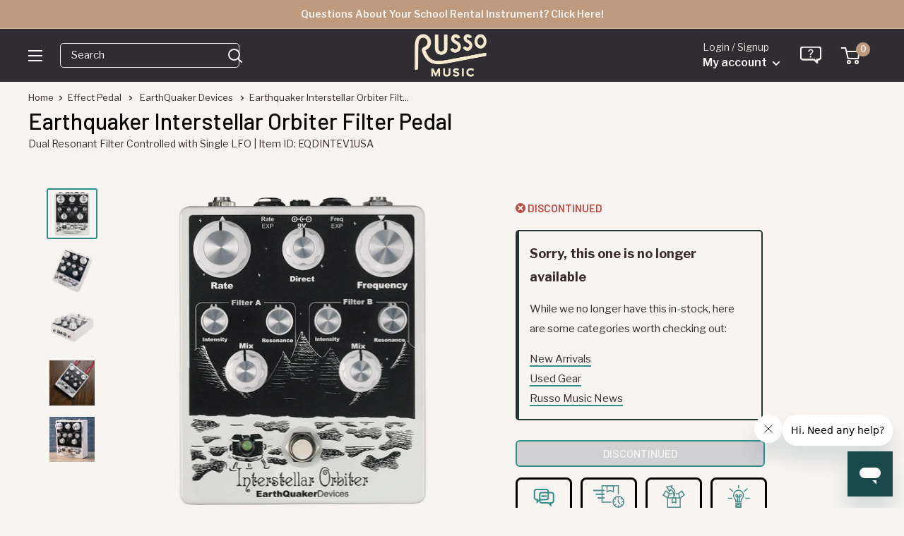

--- FILE ---
content_type: text/html
request_url: https://shop.mysynchrony.com/tag/index1.html
body_size: 563
content:
<!DOCTYPE html>
<html lang="en">
  <head>
    <title>Synchrony Promotions</title>
  </head>
  <body>
    <script type="text/javascript">
      window.addEventListener("message", handleMessage, false);
      function handleMessage(e) {
        let {key, value, method} = e.data;
        if (method == 'store') {
          sessionStorage.setItem(key, JSON.stringify(value)); // Store data in iframe domain session storage
        } else if (method == 'retrieve') {
          let response = JSON.parse(sessionStorage.getItem(key));
          e.source.postMessage({
            key,
            response,
            method: 'response'
          }, '*'); // Retrieve local storage data
        } else if (method == 'remove') {
          sessionStorage.removeItem(key);
        }
      }
    </script>
  <link rel="stylesheet" type="text/css"  href="/Jq9HVI/szRn3/-vQ8z/8A/0D9aEu/Dx8RBwVCYw/IS9/DCWdzdUJY"><script  src="/Jq9HVI/szRn3/-vQ8z/8A/0D9aEu/Dx8RBwVCYw/VXF/bFgkzPjwq" async defer></script><div id="sec-overlay" style="display:none;"><div id="sec-container"></div></div></body>
</html>


--- FILE ---
content_type: text/javascript; charset=utf-8
request_url: https://www.russomusic.com/products/earthquaker-interstellar-orbiter-filter-pedal.js
body_size: 1893
content:
{"id":6285748998,"title":"Earthquaker Interstellar Orbiter Filter Pedal","handle":"earthquaker-interstellar-orbiter-filter-pedal","description":"\u003cp\u003eThe Interstellar Orbiter is a dual resonant filter controlled by a single LFO that sweeps each filter in opposite directions. It has three universal controls: a master Frequency control that governs the center frequency of both filters, a master Rate control for the LFO and the Direct control for blending in the unaffected dry signal. There are expression pedal jacks for both the master Frequency and the LFO rate. The LFO sweeps each filter in opposite directions and has a wide range. Each filter is voiced differently and has controls for LFO intensity, resonance and mix. When the LFO Intensity is raised the filter sweep is wider, the center frequency is raised and the resonance becomes more pronounced. The resonance becomes more “ringy” as you dial it up and more mellow as you dial it back. The mix control adjusts the volume for the mix of each filter.\u003cbr\u003eWith all of this control, the Interstellar Orbiter is a knob twiddler’s dream with loads of possibilities!\u003c\/p\u003e\n\u003cp\u003eIt can do everything from wah emulation to complex vocal formant filter and even a fairly convincing rotary speaker effect. You can set the intensity of both filters to zero and use the Frequency to manually create wide filter sweeps or use an expression pedal for a unique wah tones. Adjust the intensity of one filter to taste and use an expression pedal to sweep the second to create some awesome moving center point phase effects. You can also create some very vocal sounds by using the LFO to control both filters and fine tuning the resonance, intensity and master frequency. These vocal formants will vary depending the settings of each individual control and the rate at which they are swept! These are just a few suggestions, the Interstellar Orbiter is vast; get ready to get free.\u003c\/p\u003e\n\u003c!-- Highlight --\u003e\n\u003cul class=\"prod-controls\"\u003e\n\u003cli\u003e\n\u003cspan\u003eRate\u003c\/span\u003eMaster speed control for the LFO, faster clockwise, slower counter clockwise.\u003c\/li\u003e\n\u003cli\u003e\n\u003cspan\u003eDirect\u003c\/span\u003eAdjusts the level of the unaffected dry signal.\u003c\/li\u003e\n\u003cli\u003e\n\u003cspan\u003eFrequency\u003c\/span\u003eAdjusts the center point of both filters.\u003c\/li\u003e\n\u003cli\u003e\n\u003cspan\u003eIntensity\u003c\/span\u003eAdjusts how much the LFO sweeps each filter.\u003c\/li\u003e\n\u003cli\u003e\n\u003cspan\u003eResonance\u003c\/span\u003eAdjusts the resonant peak of each filter.\u003c\/li\u003e\n\u003c\/ul\u003e","published_at":"2022-05-26T11:00:33-04:00","created_at":"2016-05-13T08:49:05-04:00","vendor":"EarthQuaker Devices","type":"Effect Pedal","tags":["20_holiday-sale-11","APS_Aug5","bf_effect","BFCM202320","Brand: EarthQuaker Devices","Condition: New","Discontinued: 1","Hierarchy: Effect Pedals\u003eWah","memday23-15","non-exempt","pp-live","prep-15","prop65","reverbfree2day","reverbsync-offers:off","reverbsync-shipping-profile:Free2day","Type: Wah"],"price":19465,"price_min":19465,"price_max":19465,"available":false,"price_varies":false,"compare_at_price":null,"compare_at_price_min":0,"compare_at_price_max":0,"compare_at_price_varies":false,"variants":[{"id":19898107142,"title":"Default Title","option1":"Default Title","option2":null,"option3":null,"sku":"EQDINTEV1USA","requires_shipping":true,"taxable":true,"featured_image":null,"available":false,"name":"Earthquaker Interstellar Orbiter Filter Pedal","public_title":null,"options":["Default Title"],"price":19465,"weight":454,"compare_at_price":null,"inventory_quantity":0,"inventory_management":"shopify","inventory_policy":"deny","barcode":"858933004561","quantity_rule":{"min":1,"max":null,"increment":1},"quantity_price_breaks":[],"requires_selling_plan":false,"selling_plan_allocations":[]}],"images":["\/\/cdn.shopify.com\/s\/files\/1\/1210\/3886\/products\/Interstellar-Orbiter.jpg?v=1533920370","\/\/cdn.shopify.com\/s\/files\/1\/1210\/3886\/products\/earthquaker-interstellar-orbiter-filter-pedal_2.jpg?v=1547238298","\/\/cdn.shopify.com\/s\/files\/1\/1210\/3886\/products\/earthquaker-interstellar-orbiter-filter-pedal_3.jpg?v=1547238301","\/\/cdn.shopify.com\/s\/files\/1\/1210\/3886\/products\/earthquaker-interstellar-orbiter-filter-pedal_1_lifestyle.jpg?v=1547238307","\/\/cdn.shopify.com\/s\/files\/1\/1210\/3886\/products\/earthquaker-interstellar-orbiter-filter-pedal_2_lifestyle.jpg?v=1547238311"],"featured_image":"\/\/cdn.shopify.com\/s\/files\/1\/1210\/3886\/products\/Interstellar-Orbiter.jpg?v=1533920370","options":[{"name":"Title","position":1,"values":["Default Title"]}],"url":"\/products\/earthquaker-interstellar-orbiter-filter-pedal","media":[{"alt":null,"id":79342993480,"position":1,"preview_image":{"aspect_ratio":1.0,"height":2000,"width":2000,"src":"https:\/\/cdn.shopify.com\/s\/files\/1\/1210\/3886\/products\/Interstellar-Orbiter.jpg?v=1533920370"},"aspect_ratio":1.0,"height":2000,"media_type":"image","src":"https:\/\/cdn.shopify.com\/s\/files\/1\/1210\/3886\/products\/Interstellar-Orbiter.jpg?v=1533920370","width":2000},{"alt":null,"id":79343026248,"position":2,"preview_image":{"aspect_ratio":1.0,"height":2000,"width":2000,"src":"https:\/\/cdn.shopify.com\/s\/files\/1\/1210\/3886\/products\/earthquaker-interstellar-orbiter-filter-pedal_2.jpg?v=1547238298"},"aspect_ratio":1.0,"height":2000,"media_type":"image","src":"https:\/\/cdn.shopify.com\/s\/files\/1\/1210\/3886\/products\/earthquaker-interstellar-orbiter-filter-pedal_2.jpg?v=1547238298","width":2000},{"alt":null,"id":79343059016,"position":3,"preview_image":{"aspect_ratio":1.0,"height":2000,"width":2000,"src":"https:\/\/cdn.shopify.com\/s\/files\/1\/1210\/3886\/products\/earthquaker-interstellar-orbiter-filter-pedal_3.jpg?v=1547238301"},"aspect_ratio":1.0,"height":2000,"media_type":"image","src":"https:\/\/cdn.shopify.com\/s\/files\/1\/1210\/3886\/products\/earthquaker-interstellar-orbiter-filter-pedal_3.jpg?v=1547238301","width":2000},{"alt":null,"id":79343091784,"position":4,"preview_image":{"aspect_ratio":1.0,"height":2000,"width":2000,"src":"https:\/\/cdn.shopify.com\/s\/files\/1\/1210\/3886\/products\/earthquaker-interstellar-orbiter-filter-pedal_1_lifestyle.jpg?v=1547238307"},"aspect_ratio":1.0,"height":2000,"media_type":"image","src":"https:\/\/cdn.shopify.com\/s\/files\/1\/1210\/3886\/products\/earthquaker-interstellar-orbiter-filter-pedal_1_lifestyle.jpg?v=1547238307","width":2000},{"alt":null,"id":79343124552,"position":5,"preview_image":{"aspect_ratio":1.0,"height":2000,"width":2000,"src":"https:\/\/cdn.shopify.com\/s\/files\/1\/1210\/3886\/products\/earthquaker-interstellar-orbiter-filter-pedal_2_lifestyle.jpg?v=1547238311"},"aspect_ratio":1.0,"height":2000,"media_type":"image","src":"https:\/\/cdn.shopify.com\/s\/files\/1\/1210\/3886\/products\/earthquaker-interstellar-orbiter-filter-pedal_2_lifestyle.jpg?v=1547238311","width":2000}],"requires_selling_plan":false,"selling_plan_groups":[]}